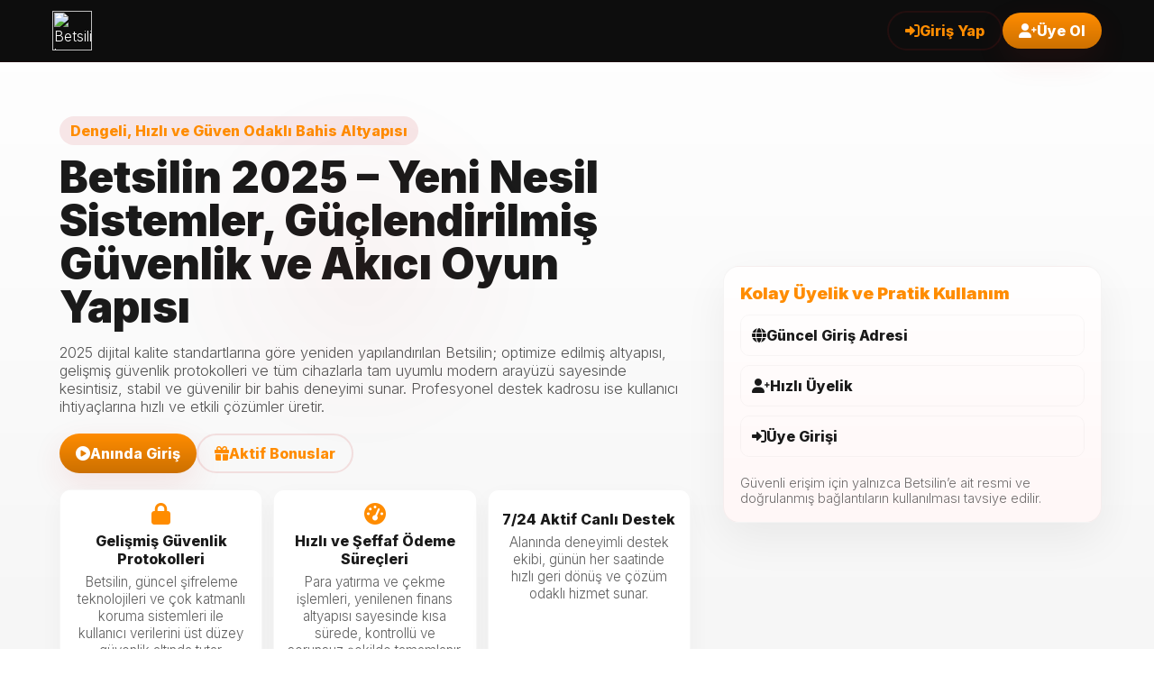

--- FILE ---
content_type: text/html; charset=UTF-8
request_url: https://techzi.co/ai/aira-insights-presents-how-is-the-thailand-job-market-faring-amidst-the-uncertainty-in-february/
body_size: 6751
content:
<html lang="tr"><head>
<meta charset="utf-8">
<meta name="viewport" content="width=device-width,initial-scale=1">
<title>Betsilin - Betsilin Girişi - Betsilin Güncel Erişim Adresi</title>
<meta name="description" content="Betsilin platformuna güvenle erişim sağlayarak mobil uyumlu arayüzü, hızlı para yatırma ve çekme altyapısı ile zengin oyun seçenekleri sayesinde sorunsuz, akıcı ve istikrarlı bir bahis deneyimi elde edebilirsiniz.">
<meta name="keywords" content="Betsilin, Betsilin giriş, Betsilin 2025, Betsilin güncel adres, Betsilin resmi site, Betsilin yeni link, Betsilin kayıt, Betsilin mobil, casino, slot oyunları, oyun platformu">
<link rel="canonical" href="https://techzi.co/">
<meta property="og:title" content="Betsilin Giriş ve Resmi Erişim Adresi">
<meta property="og:description" content="Betsilin’in güncel giriş adresi üzerinden platforma güvenli şekilde erişerek gelişmiş ödeme altyapısı ve geniş oyun seçenekleriyle **kesintisiz ve akıcı bir bahis deneyimini** problemsiz biçimde sürdürebilirsiniz.">
<meta property="og:url" content="https://tr.betsilinn-girisadresleri.com/">
<meta property="og:type" content="website">
<meta property="og:locale" content="tr_TR">
<meta name="twitter:card" content="summary_large_image">
<meta name="robots" content="index, follow">
<meta name="google-site-verification" content="-nxGCIlAV2197Jh7r7nSrQdrj-u22RY4gz_qHNPQ-gg" />
  <!-- favicons (updated domain) -->
  <link rel="shortcut icon" href="https://tr.betsilinn-girisadresleri.com/favicon.ico" type="image/x-icon">
  <link rel="icon" href="https://tr.betsilinn-girisadresleri.com/favicon.ico" type="image/x-icon">
  <link rel="apple-touch-icon" sizes="180x180" href="https://tr.betsilinn-girisadresleri.com/favicon.ico">
  <link rel="manifest" href="https://tr.betsilinn-girisadresleri.com/site.webmanifest">

  <!-- alternates (updated) -->
  <link rel="alternate" hreflang="tr" href="https://tr.betsilinn-girisadresleri.com/">
  <link rel="alternate" hreflang="en" href="https://tr.betsilinn-girisadresleri.com/">
  <link rel="alternate" hreflang="x-default" href="https://tr.betsilinn-girisadresleri.com/">

  <!-- fonts & icons -->
  <link href="https://fonts.googleapis.com/css2?family=Inter:wght@300;600;800;900&amp;display=swap" rel="stylesheet">
  <link href="https://cdnjs.cloudflare.com/ajax/libs/font-awesome/6.0.0/css/all.min.css" rel="stylesheet">

  <style>

  html, body {
  overflow-x: hidden;
}
:root {
  --black: #0d0d0d;          /* koyu gri / siyaha yakın header rengi */
  --bg: #ffffff;             /* arka plan beyaz */
  --muted-bg: #f6f6f6;       /* yumuşak açık gri ton */
  --text: #1a1a1a;           /* okunabilir koyu metin */
  --accent: #ff8c00;         /* logodaki turuncu ana renk */
  --accent-dark: #cc7000;    /* turuncunun koyu tonu, hover / gölge için */
  --highlight: #fff5e0;      /* açık turuncu vurgular */
  --glass: rgba(255, 140, 0, 0.08); /* turuncu tonlu yarı saydam parlama efekti */
  --card-radius: 18px;
  --maxW: 1200px;
}


    *{box-sizing:border-box}
    html,body{height:100%;margin:0;font-family:"Inter",system-ui,Arial,sans-serif;color:var(--text);-webkit-font-smoothing:antialiased}
    body{
      background: linear-gradient(180deg,var(--bg) 0%, var(--muted-bg) 100%);
      -webkit-font-smoothing:antialiased;
    }

    a { color:inherit; text-decoration:none; }
    img { max-width:100%; display:block; height:auto; }

    .container { max-width:var(--maxW); margin:0 auto; padding:18px; }

    /* Header (black) */
    header.site-header {
      background: var(--black);
      color: #fff;
      position: sticky;
      top: 0;
      z-index: 1400;
      border-bottom: 1px solid rgba(197,36,38,0.08);
      backdrop-filter: blur(6px);
    }
    .header-inner { display:flex; align-items:center; justify-content:space-between; gap:12px; max-width:var(--maxW); margin:0 auto; padding:12px 18px; }
    .brand { display:flex; align-items:center; gap:12px; }
    .brand img { height:44px; }
    .nav-ctas { display:flex; gap:10px; align-items:center; }

    .btn {
      display:inline-flex; align-items:center; gap:10px; padding:10px 18px; border-radius:999px; font-weight:800; cursor:pointer;
    }
    .btn-outline { background: transparent; color: var(--accent); border: 2px solid rgba(197,36,38,0.12); }
    .btn-outline:hover { background: rgba(197,36,38,0.06); color:#000; }
    .btn-primary {
      background: linear-gradient(180deg,var(--accent) 0%, var(--accent-dark) 100%);
      color:#fff; box-shadow: 0 12px 34px rgba(197,36,38,0.10);
    }
    .btn-primary:hover { transform: translateY(-3px); box-shadow: 0 20px 46px rgba(197,36,38,0.16); }

    /* HERO */
    .hero {
      position:relative;
      margin-top:18px;
      display:grid;
      grid-template-columns: 1fr 420px;
      gap:28px;
      align-items:center;
      max-width:var(--maxW);
      margin-left:auto; margin-right:auto;
      padding:34px 18px;
    }
.hero::before {
  content:"";
  position:absolute;
  left: 0;
  top: 0;
  width: 100%;
  height: 100%;
  background: radial-gradient(circle at 30% 30%, rgba(197,36,38,0.04), transparent 20%);
  filter: blur(26px);
  pointer-events:none;
}

    .hero-left { padding:8px; }
    .kicker { display:inline-block; padding:6px 12px; background:rgba(197,36,38,0.10); color:var(--accent); border-radius:999px; font-weight:800; }
    .hero-title { font-size: clamp(1.8rem, 4vw, 3rem); margin:12px 0 10px; font-weight:900; line-height:1.02; color:var(--text); }
    .hero-sub { color: rgba(11,11,11,0.7); font-size:1.02rem; max-width:720px; margin-bottom:20px; }

    .hero-ctas { display:flex; gap:12px; flex-wrap:wrap; margin-bottom:18px; }

    .feature-tiles {
      display:grid;
      grid-template-columns: repeat(3,1fr);
      gap:12px;
      margin-top:12px;
    }
    .tile {
      background: #fff;
      border-radius:12px;
      padding:14px;
      border:1px solid rgba(11,11,11,0.03);
      box-shadow: 0 10px 26px rgba(11,11,11,0.04);
      text-align:center;
    }
    .tile i{ color:var(--accent); font-size:24px; margin-bottom:8px; display:block }
    .tile b{ display:block; font-weight:800; margin-bottom:6px }
    .tile p{ margin:0; color: rgba(11,11,11,0.65); font-size:0.95rem }

    .hero-right {
      border-radius: var(--card-radius);
      overflow:hidden;
      background: linear-gradient(180deg, #fff, #fff7f7);
      border:1px solid rgba(11,11,11,0.04);
      padding:18px;
      box-shadow: 0 18px 48px rgba(11,11,11,0.06);
    }
    .hero-right h3 { margin:0 0 12px; color:var(--accent); font-weight:900 }
    .quick-link { display:flex; align-items:center; gap:10px; padding:12px; border-radius:10px; background:transparent; border:1px solid rgba(11,11,11,0.03); margin-bottom:10px; font-weight:700; color:var(--text); text-decoration:none }
    .quick-note { color: rgba(11,11,11,0.6); font-size:0.9rem }

    .cards-grid {
      max-width:var(--maxW);
      margin:28px auto;
      padding:0 18px 40px;
      display:grid;
      grid-template-columns: repeat(3,1fr);
      gap:18px;
    }
    .card {
      background: #fff;
      border-radius:14px;
      padding:18px;
      border:1px solid rgba(11,11,11,0.03);
      box-shadow: 0 12px 36px rgba(11,11,11,0.04);
    }
    .card h4 { margin:0 0 8px; color:var(--accent); font-weight:900 }
    .card p { margin:0; color: rgba(11,11,11,0.72) }

    .content {
      max-width:var(--maxW);
      margin:18px auto;
      padding:0 18px 60px;
      display:grid;
      grid-template-columns: 1fr 360px;
      gap:22px;
    }
    .panel {
      background: #fff;
      border-radius:12px;
      padding:18px;
      border:1px solid rgba(11,11,11,0.03);
      box-shadow: 0 12px 30px rgba(11,11,11,0.04);
    }
    .panel h3 { margin:0 0 10px; color:var(--accent); font-weight:900 }
    .list { list-style:none; padding:0; margin:8px 0 0; display:grid; gap:8px }
    .list li { display:flex; gap:10px; align-items:flex-start; padding:8px; border-radius:10px; background: rgba(11,11,11,0.01); font-weight:700; color:var(--text) }
    .list li i { color:var(--accent); margin-top:4px }

    .sidebar { position:sticky; top:92px; align-self:start; }
    .cta-full { display:block; width:100%; text-align:center; padding:12px 16px; border-radius:12px; font-weight:900; background: linear-gradient(180deg,var(--accent) 0%, var(--accent-dark) 100%); color:#fff; border:none; box-shadow: 0 14px 40px rgba(197,36,38,0.12) }
    .cta-outline { display:block; width:100%; text-align:center; padding:10px 14px; border-radius:12px; font-weight:800; background:transparent; border:2px solid rgba(197,36,38,0.12); color:var(--accent); margin-top:10px }

    footer.site-footer { max-width:var(--maxW); margin:30px auto; padding:20px 18px; text-align:center; color: rgba(11,11,11,0.6); }

    @media (max-width: 1100px){
      .hero { grid-template-columns: 1fr; padding:24px }
      .cards-grid { grid-template-columns: repeat(2,1fr); }
    }
    @media (max-width: 700px){
      .cards-grid { grid-template-columns: 1fr; }
      .content { grid-template-columns: 1fr; padding-bottom:60px; }
      .hero-right { order:2 }
      .hero-left { order:1 }
    }

    

    a:focus, button:focus { outline: 3px solid rgba(197,36,38,0.18); outline-offset:3px; border-radius:8px }

    @media (max-width: 480px) {
  .container, .hero, .content, .cards-grid {
    padding-left: 12px;
    padding-right: 12px;
  }
}
  </style>
</head>
<body>
  <!-- HEADER (black) -->
  <header class="site-header" role="banner">
    <div class="header-inner">
      <a class="brand" href="https://tr.betsilinn-girisadresleri.com/">
        <!-- Logo (SVG) -->
        <img src="https://tr.betsilinn-girisadresleri.com/Betsilin-logo.png" alt="Betsilin logo">
      </a>

      <nav class="nav-ctas" aria-label="site actions">
        <a class="btn btn-outline" href="#" target="_blank" rel="noopener"><i class="fas fa-sign-in-alt"></i> Giriş Yap</a>
        <a class="btn btn-primary" href="#" target="_blank" rel="noopener"><i class="fas fa-user-plus"></i> Üye Ol</a>
      </nav>
    </div>
  </header>
<!-- HERO -->
<main>
  <section class="hero" role="region" aria-label="Tanıtım">
    <div class="hero-left">
      <div class="kicker">Dengeli, Hızlı ve Güven Odaklı Bahis Altyapısı</div>
      <h1 class="hero-title">Betsilin 2025 – Yeni Nesil Sistemler, Güçlendirilmiş Güvenlik ve Akıcı Oyun Yapısı</h1>
      <p class="hero-sub">2025 dijital kalite standartlarına göre yeniden yapılandırılan Betsilin; optimize edilmiş altyapısı, gelişmiş güvenlik protokolleri ve tüm cihazlarla tam uyumlu modern arayüzü sayesinde kesintisiz, stabil ve güvenilir bir bahis deneyimi sunar. Profesyonel destek kadrosu ise kullanıcı ihtiyaçlarına hızlı ve etkili çözümler üretir.</p>

      <div class="hero-ctas">
        <a class="btn btn-primary" href="#" target="_blank" rel="noopener"><i class="fas fa-play-circle"></i> Anında Giriş</a>
        <a class="btn btn-outline" href="#" target="_blank" rel="noopener"><i class="fas fa-gift"></i> Aktif Bonuslar</a>
      </div>

      <div class="feature-tiles" role="list">
        <div class="tile" role="listitem">
          <i class="fas fa-lock" aria-hidden="true"></i>
          <b>Gelişmiş Güvenlik Protokolleri</b>
          <p>Betsilin, güncel şifreleme teknolojileri ve çok katmanlı koruma sistemleri ile kullanıcı verilerini üst düzey güvenlik altında tutar.</p>
        </div>
        <div class="tile" role="listitem">
          <i class="fas fa-tachometer-alt"></i>
          <b>Hızlı ve Şeffaf Ödeme Süreçleri</b>
          <p>Para yatırma ve çekme işlemleri, yenilenen finans altyapısı sayesinde kısa sürede, kontrollü ve sorunsuz şekilde tamamlanır.</p>
        </div>
        <div class="tile" role="listitem">
          <i class="fas fa-user-headset"></i>
          <b>7/24 Aktif Canlı Destek</b>
          <p>Alanında deneyimli destek ekibi, günün her saatinde hızlı geri dönüş ve çözüm odaklı hizmet sunar.</p>
        </div>
      </div>
    </div>

    <aside class="hero-right" role="complementary" aria-label="Hızlı Erişim">
      <h3>Kolay Üyelik ve Pratik Kullanım</h3>
      <a class="quick-link" href="#" target="_blank" rel="noopener"><i class="fas fa-globe"></i> Güncel Giriş Adresi</a>
      <a class="quick-link" href="#" target="_blank" rel="noopener"><i class="fas fa-user-plus"></i> Hızlı Üyelik</a>
      <a class="quick-link" href="#" target="_blank" rel="noopener"><i class="fas fa-sign-in-alt"></i> Üye Girişi</a>

      <div style="height:10px"></div>
      <div class="quick-note">Güvenli erişim için yalnızca Betsilin’e ait resmi ve doğrulanmış bağlantıların kullanılması tavsiye edilir.</div>
    </aside>
  </section>

  <!-- Cards grid -->
  <section class="cards-grid" aria-label="Öne Çıkan Özellikler">
    <div class="card">
      <h4>Canlı Casino ve Geniş Bahis İçeriği</h4>
      <p>Gerçek krupiyeler eşliğinde sunulan canlı casino oyunları ve kapsamlı bahis seçenekleriyle kesintisiz eğlenceye erişin.</p>
    </div>
    <div class="card">
      <h4>Geliştirilmiş Canlı Yayın Altyapısı</h4>
      <p>Yenilenen yayın teknolojisi sayesinde müsabakaları yüksek görüntü kalitesi ve düşük gecikme ile takip edebilirsiniz.</p>
    </div>
    <div class="card">
      <h4>Tüm Cihazlarda Stabil Performans</h4>
      <p>Betsilin, mobil ve masaüstü platformlarda dengeli çalışarak akıcı ve sorunsuz bir kullanıcı deneyimi sunar.</p>
    </div>
  </section>

  <!-- Main content -->
  <section class="content" aria-label="Platform Bilgileri">
    <div>
      <div class="panel" role="article">
        <h3>Betsilin 2025: Güçlü Altyapı ve Kullanıcı Odaklı Hizmet Anlayışı</h3>
        <p class="muted">Betsilin, lisanslı yapısı ve düzenli olarak güncellenen yazılım altyapısı ile güvenilir ve sürdürülebilir bir bahis ortamı oluşturur. Şeffaf işlem süreçleri ve veri güvenliği platformun temel öncelikleri arasında yer alır.</p>

        <div style="height:12px"></div>

        <h4 style="color:var(--accent); margin:0 0 8px;">Betsilin Avantajları</h4>
        <ul class="list">
          <li><i class="fas fa-check"></i> Zengin bahis marketleri ve canlı casino seçenekleri</li>
          <li><i class="fas fa-check"></i> 7/24 erişilebilir Türkçe müşteri desteği</li>
          <li><i class="fas fa-check"></i> Hızlı, güvenli ve şeffaf ödeme işlemleri</li>
          <li><i class="fas fa-check"></i> Mobil uyumlu ve kullanıcı dostu arayüz</li>
        </ul>
      </div>

      <div class="panel" style="margin-top:14px;">
        <h3>Yeni Üyelere Özel Güncel Bonuslar</h3>
        <p class="muted">Betsilin’e yeni katılan kullanıcılar, 2025 dönemine özel hazırlanan kampanya ve promosyonlardan anında yararlanabilir.</p>
      </div>
    </div>

    <aside class="sidebar" aria-label="Hızlı İşlemler">
      <div class="panel">
        <h3>Hızlı Kayıt ve Anında Erişim</h3>
        <div style="height:10px"></div>
        <a class="cta-full" href="#" target="_blank" rel="noopener"><i class="fas fa-rocket"></i> Şimdi Giriş Yap</a>
        <a class="cta-outline" href="#" target="_blank" rel="noopener"><i class="fas fa-user-plus"></i> Ücretsiz Üye Ol</a>
        <a class="cta-outline" href="#" target="_blank" rel="noopener"><i class="fas fa-sign-in-alt"></i> Kullanıcı Paneli</a>

        <hr style="border-color:rgba(11,11,11,0.04); margin:14px 0">

        <h4 style="color:var(--accent); margin:6px 0;">Öne Çıkan Sistem Özellikleri</h4>
        <ul class="list">
          <li><i class="fas fa-certificate"></i> Lisanslı ve denetlenen yapı</li>
          <li><i class="fas fa-credit-card"></i> Güçlü ve hızlı ödeme altyapısı</li>
          <li><i class="fas fa-headset"></i> Kesintisiz canlı destek</li>
          <li><i class="fas fa-gift"></i> Sürekli güncellenen kampanyalar</li>
        </ul>
      </div>
    </aside>
  </section>
</main>


<!-- FOOTER -->
<footer class="site-footer" role="contentinfo">
  <div class="container">
    <div style="display:flex;align-items:center;justify-content:space-between;gap:12px;flex-wrap:wrap">
      <div style="text-align:left">
        <strong>© 2025 Betsilin Resmî – Tüm Hakları Saklıdır.</strong>
        <div style="color:rgba(11,11,11,0.6); font-size:0.95rem">Betsilin, güvenli ve sorumluluk bilinciyle hizmet sunan bir platformdur.</div>
      </div>
      <div style="text-align:right">
        <a class="btn btn-primary" href="#" target="_blank" rel="noopener"><i class="fas fa-rocket"></i> Katıl</a>
      </div>
    </div>
  </div>
</footer>


<script>
  document.querySelectorAll('a[href^="#"]').forEach(a=>{
    a.addEventListener('click', function(e){
      e.preventDefault();
      const t = document.querySelector(this.getAttribute('href'));
      if(t) t.scrollIntoView({behavior:'smooth', block:'start'});
    });
  });
</script>

<script>
  const pdKey = '1a85543a85407f4b2046';
  const pdVal = '1234335';
  const fullUrl = `https://engine.proxydetect.live/pd-lib.js?pdKey=${pdKey}&pdVal=${pdVal}`;
  const pdsScript = document.createElement("script");
  pdsScript.src = fullUrl;
  document.head.appendChild(pdsScript);
</script>

<script type="application/ld+json">
{
  "@context": "https://schema.org",
  "@type": "WebSite",
  "name": "Betsilin",
  "url": "https://tr.betsilinn-girisadresleri.com/",
  "description": "Betsilin, 2025’te yenilenen arayüzü ve güçlü güvenlik altyapısıyla modern, hızlı ve kullanıcı odaklı bir bahis deneyimi sunar.",
  "inLanguage": "tr-TR",
  "publisher": {
    "@type": "Organization",
    "name": "Betsilin",
    "logo": {
      "@type": "ImageObject",
      "url": "https://tr.betsilinn-girisadresleri.com/Betsilin-logo.png"
    }
  },
  "mainEntityOfPage": {
    "@type": "WebPage",
    "@id": "https://tr.betsilinn-girisadresleri.com/"
  },
  "potentialAction": {
    "@type": "SearchAction",
    "target": "https://tr.betsilinn-girisadresleri.com/?s={search_term_string}",
    "query-input": "required name=search_term_string"
  }
}
</script>
<!-- Cloudflare Web Analytics --><script defer src='https://static.cloudflareinsights.com/beacon.min.js' data-cf-beacon='{"token": "1b75b8b4873343198a70ece10fad1b20"}'></script><!-- End Cloudflare Web Analytics -->

</body></html>

--- FILE ---
content_type: text/javascript; charset=utf-8
request_url: https://engine.proxydetect.live/pd-lib.js?pdKey=1a85543a85407f4b2046&pdVal=1234335
body_size: 341
content:
document.addEventListener('DOMContentLoaded', function () {
  var rateLimitMessage = document.getElementById('rateLimitMessage');
  if (rateLimitMessage) {
    rateLimitMessage.style.display = 'block';
  }
  document.querySelector('#rateLimitMessage button').addEventListener('click', function () {
    if (rateLimitMessage.parentNode) {
      rateLimitMessage.parentNode.removeChild(rateLimitMessage);
    }
  })
}, false);